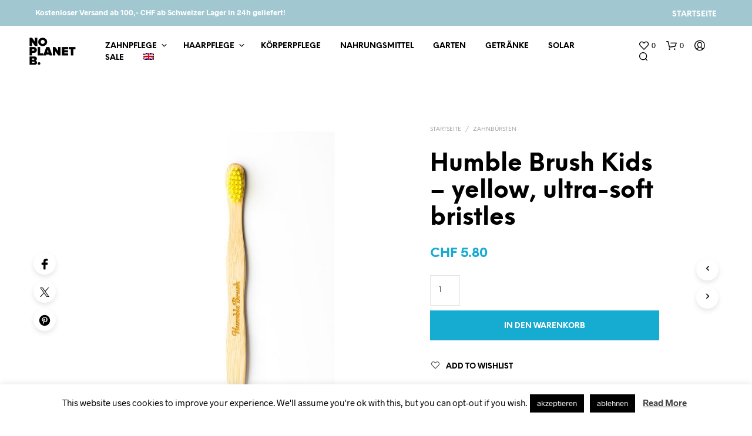

--- FILE ---
content_type: text/css
request_url: https://noplanetb.ch/wp-content/themes/shopkeeper/css/public/wc-product-mobile.css?ver=3.3
body_size: 916
content:
@media screen and (max-width: 64em) {
  body.woocommerce.single-product .content-area {
    padding: 0;
  }
  body.woocommerce.single-product .upsells h2,
body.woocommerce.single-product .related h2 {
    text-align: left !important;
  }
}

@media screen and (max-width: 47.9375em) {
  .custom-layout .comment-notes,
.default-layout .comment-notes {
    text-align: left;
  }
  .custom-layout .woocommerce-tabs #tab-description,
.custom-layout .product_content_wrapper .woocommerce-tabs #tab-description,
.default-layout .woocommerce-tabs #tab-description,
.default-layout .product_content_wrapper .woocommerce-tabs #tab-description {
    text-align: left;
  }
  .custom-layout .woocommerce-tabs ul.tabs,
.custom-layout .product_content_wrapper .woocommerce-tabs ul.tabs,
.default-layout .woocommerce-tabs ul.tabs,
.default-layout .product_content_wrapper .woocommerce-tabs ul.tabs {
    margin-bottom: 20px !important;
  }
  .custom-layout .woocommerce-tabs ul.tabs li,
.custom-layout .product_content_wrapper .woocommerce-tabs ul.tabs li,
.default-layout .woocommerce-tabs ul.tabs li,
.default-layout .product_content_wrapper .woocommerce-tabs ul.tabs li {
    display: block !important;
  }
  .custom-layout .woocommerce-tabs ul.tabs li.active,
.custom-layout .product_content_wrapper .woocommerce-tabs ul.tabs li.active,
.default-layout .woocommerce-tabs ul.tabs li.active,
.default-layout .product_content_wrapper .woocommerce-tabs ul.tabs li.active {
    border-top: none !important;
  }
}
@media screen and (max-width: 55em) {
  .custom-layout .product:not(.product-type-grouped) .product_content_wrapper .product_images .product_image,
.default-layout .product:not(.product-type-grouped) .product_content_wrapper .product_images .product_image {
    padding: 0;
  }
  .custom-layout .product:not(.product-type-grouped) .product_content_wrapper .product_infos form.cart,
.default-layout .product:not(.product-type-grouped) .product_content_wrapper .product_infos form.cart {
    float: none;
  }
  .custom-layout .product:not(.product-type-grouped) .product_content_wrapper .product_infos .yith-wcwl-add-to-wishlist,
.default-layout .product:not(.product-type-grouped) .product_content_wrapper .product_infos .yith-wcwl-add-to-wishlist {
    margin: 0 0 20px;
  }
  .custom-layout .product .product_content_wrapper .product_infos .product_summary_top .woocommerce-product-rating,
.default-layout .product .product_content_wrapper .product_infos .product_summary_top .woocommerce-product-rating {
    float: none;
    text-align: left;
    top: 10px;
  }
  .custom-layout .product .product_content_wrapper .product_infos .product_summary_top .woocommerce-product-rating .woocommerce-review-link,
.default-layout .product .product_content_wrapper .product_infos .product_summary_top .woocommerce-product-rating .woocommerce-review-link {
    padding: 0;
  }
  .custom-layout .product .product_content_wrapper .product_infos form.cart,
.default-layout .product .product_content_wrapper .product_infos form.cart {
    margin-bottom: 20px;
  }
  .custom-layout .product .product_content_wrapper .product_infos .yith-wcwl-add-to-wishlist,
.default-layout .product .product_content_wrapper .product_infos .yith-wcwl-add-to-wishlist {
    margin: 0 2px 35px;
    height: auto;
    float: left;
    position: relative;
  }
  .custom-layout .woocommerce-tabs,
.custom-layout .product_content_wrapper .woocommerce-tabs,
.default-layout .woocommerce-tabs,
.default-layout .product_content_wrapper .woocommerce-tabs {
    padding-top: 40px;
  }
  .custom-layout .woocommerce-tabs ul.tabs,
.custom-layout .product_content_wrapper .woocommerce-tabs ul.tabs,
.default-layout .woocommerce-tabs ul.tabs,
.default-layout .product_content_wrapper .woocommerce-tabs ul.tabs {
    text-align: center !important;
  }
  .custom-layout .woocommerce-tabs ul.tabs li.active,
.custom-layout .product_content_wrapper .woocommerce-tabs ul.tabs li.active,
.default-layout .woocommerce-tabs ul.tabs li.active,
.default-layout .product_content_wrapper .woocommerce-tabs ul.tabs li.active {
    border-top: none !important;
  }
  .custom-layout section.related h2,
.custom-layout section.up-sells h2,
.default-layout section.related h2,
.default-layout section.up-sells h2 {
    margin: 40px 0 25px;
    text-align: center;
  }
}
@media screen and (min-width: 55.0625em) and (max-width: 64em) {
  .custom-layout .woocommerce-tabs,
.custom-layout .product_content_wrapper .woocommerce-tabs,
.default-layout .woocommerce-tabs,
.default-layout .product_content_wrapper .woocommerce-tabs {
    padding-top: 80px;
  }
  .custom-layout .woocommerce-tabs ul.tabs,
.custom-layout .product_content_wrapper .woocommerce-tabs ul.tabs,
.default-layout .woocommerce-tabs ul.tabs,
.default-layout .product_content_wrapper .woocommerce-tabs ul.tabs {
    text-align: left !important;
    margin-bottom: 30px !important;
  }
  .custom-layout .woocommerce-tabs ul.tabs li:first-child,
.custom-layout .product_content_wrapper .woocommerce-tabs ul.tabs li:first-child,
.default-layout .woocommerce-tabs ul.tabs li:first-child,
.default-layout .product_content_wrapper .woocommerce-tabs ul.tabs li:first-child {
    margin-left: 0 !important;
  }
  .custom-layout .woocommerce-tabs ul.tabs li:last-child,
.custom-layout .product_content_wrapper .woocommerce-tabs ul.tabs li:last-child,
.default-layout .woocommerce-tabs ul.tabs li:last-child,
.default-layout .product_content_wrapper .woocommerce-tabs ul.tabs li:last-child {
    margin-right: 0 !important;
  }
}
@media screen and (min-width: 48em) and (max-width: 64em) {
  .custom-layout .product_content_wrapper .product-images-wrapper,
.default-layout .product_content_wrapper .product-images-wrapper {
    margin: 0;
  }
  .custom-layout .product_content_wrapper .product_infos .product_summary_middle .product_title,
.default-layout .product_content_wrapper .product_infos .product_summary_middle .product_title {
    margin-bottom: 30px;
  }
  .custom-layout .related,
.default-layout .related {
    margin-bottom: 40px;
  }
}
@media screen and (max-width: 64em) {
  .custom-layout .product_content_wrapper,
.default-layout .product_content_wrapper {
    margin-top: 0;
    max-width: 100%;
  }
  .custom-layout .product_content_wrapper div.images.woocommerce-product-gallery,
.default-layout .product_content_wrapper div.images.woocommerce-product-gallery {
    margin-bottom: 0;
  }
  .custom-layout .product_content_wrapper .product_title,
.default-layout .product_content_wrapper .product_title {
    width: 100% !important;
    word-break: break-word;
  }
  .custom-layout .product_content_wrapper .product_infos,
.default-layout .product_content_wrapper .product_infos {
    padding-bottom: 0;
    overflow-y: visible;
  }
  .custom-layout .product_content_wrapper .product_infos .product_summary_top,
.default-layout .product_content_wrapper .product_infos .product_summary_top {
    margin: 0;
    padding: 35px 0 30px;
  }
  .custom-layout .product_content_wrapper .product_infos .product_summary_top .woocommerce-breadcrumb,
.default-layout .product_content_wrapper .product_infos .product_summary_top .woocommerce-breadcrumb {
    float: none;
    line-height: 1.4;
    width: 100%;
  }
  .custom-layout .product_content_wrapper .product_infos .price,
.default-layout .product_content_wrapper .product_infos .price {
    padding: 0 0 15px;
    margin-bottom: 0;
  }
}

@media screen and (max-width: 47.9375em) {
  .default-layout .product-images-wrapper {
    margin: 0 -30px;
  }
}

@media screen and (max-width: 47.9375em) {
  .custom-layout .product-images-wrapper {
    margin: 0 -20px;
  }
  .custom-layout .product_infos,
.custom-layout .woocommerce-tabs,
.custom-layout .single_product_summary_related,
.custom-layout .single_product_summary_upsell {
    padding-left: 0.625rem;
    padding-right: 0.625rem;
  }
}